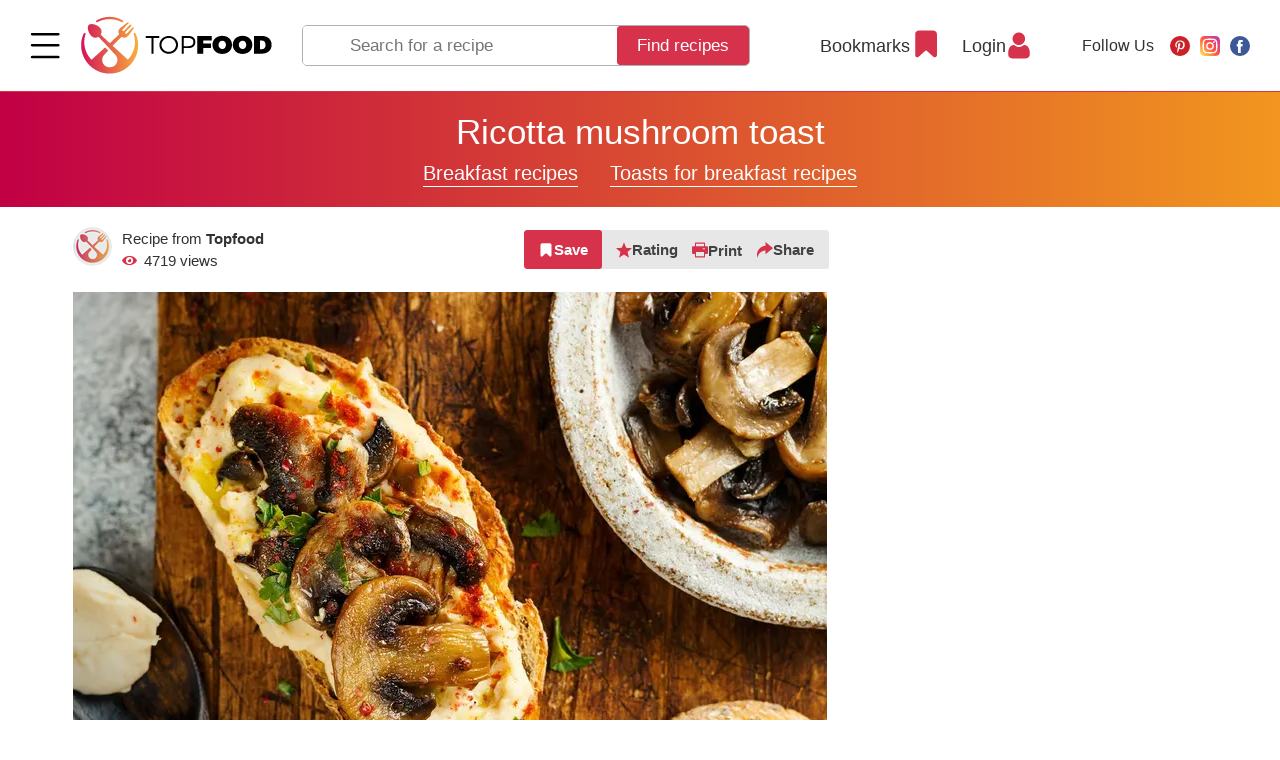

--- FILE ---
content_type: text/html; charset=utf-8
request_url: https://www.google.com/recaptcha/api2/aframe
body_size: 181
content:
<!DOCTYPE HTML><html><head><meta http-equiv="content-type" content="text/html; charset=UTF-8"></head><body><script nonce="MscwajppsnvEYRSeaPG8pQ">/** Anti-fraud and anti-abuse applications only. See google.com/recaptcha */ try{var clients={'sodar':'https://pagead2.googlesyndication.com/pagead/sodar?'};window.addEventListener("message",function(a){try{if(a.source===window.parent){var b=JSON.parse(a.data);var c=clients[b['id']];if(c){var d=document.createElement('img');d.src=c+b['params']+'&rc='+(localStorage.getItem("rc::a")?sessionStorage.getItem("rc::b"):"");window.document.body.appendChild(d);sessionStorage.setItem("rc::e",parseInt(sessionStorage.getItem("rc::e")||0)+1);localStorage.setItem("rc::h",'1769043624628');}}}catch(b){}});window.parent.postMessage("_grecaptcha_ready", "*");}catch(b){}</script></body></html>

--- FILE ---
content_type: image/svg+xml
request_url: https://topfood.club/en/uploads/icons/piece-of-cake.svg
body_size: 2892
content:
<svg xmlns="http://www.w3.org/2000/svg" viewBox="0 0 512.003 512.003" fill="#fff" width="100"><path d="M511.857 93.15a8.128 8.128 0 00-.006-.883 7.995 7.995 0 00-.356-.911 9.368 9.368 0 00-2.449-3.833 8.41 8.41 0 00-1.345-.907 8.186 8.186 0 00-1.338-.7 8.543 8.543 0 00-1.791-.361 8.115 8.115 0 00-1.104-.223c-.091 0-.166.049-.256.051-.096.002-.181-.04-.278-.035l-298.27 18.622c-1.124-26.087-17.978-48.878-42.592-57.594a38.636 38.636 0 017.136-15.752A43.04 43.04 0 01204.8 17.066c4.713 0 8.533-3.82 8.533-8.533S209.514 0 204.801 0c-21.908 0-38.375 6.725-48.942 19.983a55.792 55.792 0 00-10.527 22.913c-1.503-.106-3.002-.23-4.532-.23-31.589.055-58.42 23.135-63.194 54.362a46.175 46.175 0 00-30.673-11.695c-20.99.058-39.381 14.064-45.019 34.282a8.362 8.362 0 00-1.915 5.168v285.942C.001 466.567 49.764 512 110.935 512a8.096 8.096 0 001.502-.303 7.347 7.347 0 004.494-.097l389.121-123.65c.13-.041.216-.143.343-.19a8.15 8.15 0 001.579-.877 6.934 6.934 0 003.598-4.935c.18-.568.298-1.153.352-1.746.006-.135.078-.249.078-.386V93.867c-.001-.255-.123-.469-.145-.717zM98.352 86.564a46.824 46.824 0 0142.45-26.831c.912 0 1.804.085 2.703.137a90.199 90.199 0 001.78 18.838 8.534 8.534 0 0016.634-3.816v-.001a73.926 73.926 0 01-1.231-10.675c23.385 11.042 33.39 38.951 22.348 62.336-11.042 23.385-38.951 33.39-62.336 22.348-23.385-11.042-33.391-38.951-22.348-62.336zm4.049 408.028c-47.775-3.883-85.333-40.017-85.333-83.867V180.2a113.469 113.469 0 0085.333 49.875v264.517zm7.368-281.316c-48.973-.602-90.236-38.693-92.483-84.59.107-.755.211-1.52.387-2.344 2.82-13.924 15.056-23.935 29.263-23.942a29.952 29.952 0 0128.329 20.417 8.381 8.381 0 005.292 5.242c11.767 33.28 48.285 50.719 81.564 38.952a63.917 63.917 0 0040.961-45.841l233.895-14.603-192.154 62.642c-.122.04-.202.137-.321.182a8.22 8.22 0 00-1.557.882 6.842 6.842 0 00-3.581 4.93 8.16 8.16 0 00-.357 1.771c-.005.124-.071.228-.071.353v44.542c0 4.713-3.82 8.533-8.533 8.533s-8.533-3.82-8.533-8.533V188.5a8.533 8.533 0 00-17.066 0v212.567c0 4.713-3.82 8.533-8.533 8.533s-8.533-3.82-8.533-8.533V199.592a16.265 16.265 0 01-.421-2.65c-.039-.119-.134-.198-.178-.315a8.224 8.224 0 00-.866-1.535 4.9 4.9 0 00-2.051-2.22 4.976 4.976 0 00-2.769-1.359 8.196 8.196 0 00-1.917-.387c-.116-.005-.213-.067-.331-.067-.444.052-.882.14-1.312.265-.448.016-.895.07-1.334.16l-66.79 21.792zm9.699 150.434v-33.256l51.2-16.706v33.256l-51.2 16.706zm51.2 1.238v33.274l-51.2 16.685v-33.253l51.2-16.706zm-51.2-52.438v-84.456l51.2-16.706v84.456l-51.2 16.706zm375.467 61.064L119.468 492.885v-60.021l55.293-18.019c7.586 11.902 23.384 15.402 35.286 7.816a25.557 25.557 0 0011.821-21.595v-1.57l273.067-89.066v63.144zm0-81.105l-273.067 89.068v-33.24l273.067-89.066v33.238zm0-51.2l-273.067 89.068v-33.24l273.067-89.066v33.238zm0-51.2l-273.067 89.068v-33.243a25.3 25.3 0 008.533 1.573c14.132-.015 25.585-11.468 25.6-25.6v-38.344l238.933-77.896v84.442z"/></svg>

--- FILE ---
content_type: image/svg+xml
request_url: https://topfood.club/en/uploads/icons/boy.svg
body_size: 4859
content:
<svg xmlns="http://www.w3.org/2000/svg" viewBox="0 0 512 433.6" fill="#fff" width="100"><path d="M87.6 187.3c21.2 0 40.4-10.5 51.9-27.5 5.6 5.3 13 8.7 21.3 9.1 15.4 32.7 48 53.6 84.5 53.6h22.9c36.5 0 69.1-20.9 84.5-53.6 8.1-.5 15.4-3.9 20.9-9.3 11.5 17.2 30.7 27.7 52.1 27.7 6.8 0 12.3-5.5 12.3-12.3V90.6c0-28.7-23.3-52.1-52.1-52.1h-18c-3.1-7.2-10.2-12.2-18.5-12.2h-3.6c-3.6 0-7.2 1-10.2 2.8C318.6 11.4 294.7.3 268.2.3h-22.9c-26.5 0-50.5 11.1-67.5 28.9-3.1-1.9-6.7-2.9-10.4-2.9h-3.6c-8.3 0-15.4 5-18.5 12.2h-18c-28.7 0-52.1 23.4-52.1 52.1V175c.1 6.8 5.6 12.3 12.4 12.3zm263.1-33.6c-.5 0-1.1-.1-1.8-.2-3.5-.5-6.8 1.4-8.1 4.7-12 29.8-40.5 49-72.6 49h-22.9c-32.1 0-60.6-19.3-72.6-49.1-1.2-2.9-4-4.8-7-4.8-.4 0-.9 0-1.3.1-.7.1-1.3.2-1.9.2-9.9 0-17.9-8.1-17.9-17.9v-8.5c0-5.9 4.8-10.8 10.8-10.8h4.2c4.2 0 7.6-3.4 7.6-7.6v-.9C182 89.1 204.8 78 228.7 78H285c23.9 0 46.7 11.1 61.5 29.9v.9c0 4.2 3.4 7.6 7.6 7.6h1.9c6.8 0 12.4 5.5 12.4 12.4v7.2c-.1 9.8-8 17.7-17.7 17.7zm72.1-63.1V172c-17.6-1-33-11.6-40.4-27.6.7-2.6 1.1-5.4 1.1-8.3v-7.2c0-6.1-2-11.7-5.4-16.3 0 0-.1-14.1-.3-15.9-.4-4.2-4.1-7.2-8.3-6.8-4.2.4-7.2 4.1-6.8 8.3.1 1.2.2 2.5.2 3.7v.3c-.4-.1-.9-.2-1.3-.3v-8.2c0-4.9-.4-9.7-1.1-14.3 5.4-3.6 8.9-9.8 8.9-16.6v-9.1h16.4c20.4 0 37 16.5 37 36.9zm-77-49.2h3.6c2.7 0 4.9 2.2 4.9 4.9v11.1c-2.4-5.6-5.3-11-8.7-16 .1.1.1 0 .2 0zM245.3 15.5h22.9c40.5 0 73.9 30.9 77.9 70.4C329.3 71.3 307.5 63 285 63h-56.4c-22.6 0-44.3 8.3-61.1 22.8 3.9-39.4 37.3-70.3 77.8-70.3zm-81.4 25.9h4c-3.5 5.2-6.5 10.8-9 16.6V46.3c.1-2.7 2.3-4.9 5-4.9zM90.5 90.6c0-20.3 16.5-36.9 36.9-36.9h16.4v9.1c0 7 3.6 13.2 9.1 16.8-.7 4.6-1.1 9.3-1.1 14.2v7.8c-.5.1-1 .2-1.6.3 0-1.2.1-2.4.2-3.6.4-4.2-2.6-7.9-6.8-8.3s-7.9 2.6-8.3 6.8c-.2 1.7-.3 14.1-.3 14.1-3.7 4.5-5.9 10.2-5.9 16.4v8.5c0 3.2.5 6.3 1.3 9.2-7.4 15.7-22.7 26-40.1 27.1V90.6z"/><path d="M231.5 120.6c0 6.2-5 11.3-11.3 11.3-6.2 0-11.3-5-11.3-11.3 0-6.2 5.1-11.3 11.3-11.3 6.3 0 11.3 5 11.3 11.3zm73.1 0c0 6.2-5.1 11.3-11.3 11.3-6.2 0-11.3-5-11.3-11.3 0-6.2 5-11.3 11.3-11.3 6.2 0 11.3 5 11.3 11.3zm-13.8 19.7h-68.1c-3.2 0-6.3 1.4-8.4 3.8-2.2 2.4-3.2 5.6-2.8 8.8 2.5 23.1 22 40.6 45.3 40.6 23.3 0 42.8-17.4 45.3-40.6.3-3.2-.7-6.4-2.8-8.8-2.2-2.4-5.3-3.8-8.5-3.8zm-34 38c-14.1 0-26.1-9.6-29.5-22.8h58.9c-3.3 13.2-15.3 22.8-29.4 22.8zm233.4 134.4v-8.2c0-51.5-41.9-93.4-93.4-93.4h-22.9c-51.5 0-93.4 41.9-93.4 93.4v7.8c-12.7 1.7-22.6 12.6-22.6 25.7v8.5c0 17.7 14 32.2 31.5 33.1 15.4 32.7 48 53.6 84.5 53.6h22.9c36.5 0 69.1-20.9 84.5-53.6 17.1-1 30.8-15.3 30.8-32.7v-7.2c-.1-13.3-9.5-24.4-21.9-27zm-116.4-86.5h22.9c40.5 0 73.9 30.9 77.9 70.4-16.8-14.5-38.6-22.8-61.1-22.8h-56.4c-22.6 0-44.3 8.3-61.1 22.8 3.9-39.5 37.3-70.4 77.8-70.4zm123 120.6c0 9.7-7.9 17.6-17.6 17.6-.5 0-1.1 0-1.8-.1-3.5-.5-6.8 1.4-8.1 4.7-12 29.8-40.5 49-72.6 49h-22.9c-32.1 0-60.6-19.3-72.6-49.1-1.2-2.9-4-4.8-7-4.8-.4 0-.9 0-1.3.1-.7.1-1.3.2-1.9.2-9.9 0-17.9-8-17.9-17.9V338c0-5.9 4.8-10.8 10.8-10.8h4.2c4.2 0 7.6-3.4 7.6-7.6v-.9c14.8-18.8 37.6-29.9 61.5-29.9h56.4c23.9 0 46.7 11.1 61.5 29.9v.9c0 4.2 3.4 7.6 7.6 7.6h1.9c6.8 0 12.4 5.5 12.4 12.4v7.2z"/><path d="M360 331.3c0 6.2-5.1 11.3-11.3 11.3-6.2 0-11.3-5-11.3-11.3 0-6.2 5.1-11.3 11.3-11.3 6.3 0 11.3 5.1 11.3 11.3zm73.1 0c0 6.2-5 11.3-11.3 11.3s-11.3-5-11.3-11.3c0-6.2 5-11.3 11.3-11.3s11.3 5.1 11.3 11.3zM419.3 351h-68.1c-3.2 0-6.3 1.4-8.4 3.8-2.1 2.4-3.2 5.6-2.8 8.8 2.5 23.1 22 40.6 45.3 40.6s42.8-17.4 45.3-40.6c.4-3.2-.7-6.4-2.8-8.8-2.2-2.4-5.3-3.8-8.5-3.8zm-34 38c-14.1 0-26.1-9.6-29.5-22.8h58.9c-3.3 13.2-15.3 22.8-29.4 22.8zm-152.9-76.3v-8.2c0-51.5-41.9-93.4-93.4-93.4h-23c-51.5 0-93.4 41.9-93.4 93.4v7.8C9.9 313.9 0 324.9 0 338v8.5c0 17.7 14 32.3 31.5 33.1 15.4 32.7 48 53.6 84.5 53.6h22.9c36.5 0 69.1-20.9 84.5-53.6 17.1-1 30.8-15.3 30.8-32.7v-7.2c0-13.3-9.4-24.4-21.8-27zm6.6 34.1c0 9.7-7.9 17.6-17.6 17.6-.5 0-1.1 0-1.8-.1-3.4-.5-6.8 1.4-8.1 4.7-12 29.8-40.5 49-72.6 49H116c-32.1 0-60.6-19.3-72.6-49.1-1.2-2.9-4-4.8-7-4.8-.4 0-.9 0-1.3.1-.7.1-1.3.2-1.9.2-9.9 0-17.9-8-17.9-17.9V338c0-5.9 4.8-10.8 10.8-10.8h4.2c4.2 0 7.6-3.4 7.6-7.6v-.9c14.8-18.8 37.6-29.9 61.5-29.9h56.4c5.2 0 10.3.5 15.3 1.5 4.1.8 8.1-1.9 8.9-6 .8-4.1-1.9-8.1-6-8.9-6-1.2-12.1-1.8-18.3-1.8H99.3c-22.6 0-44.3 8.3-61.1 22.8 4-39.5 37.4-70.4 77.9-70.4H139c40.5 0 73.9 30.9 77.9 70.3-3.5-3-7.2-5.8-11.1-8.3-3.5-2.2-8.2-1.2-10.5 2.3-2.2 3.5-1.2 8.2 2.3 10.5 7.6 4.8 14.1 10.8 19.7 17.8v.8c0 4.2 3.4 7.6 7.6 7.6h1.9c6.8 0 12.4 5.6 12.4 12.4v7.4z"/><path d="M102.2 331.3c0 6.2-5.1 11.3-11.3 11.3-6.2 0-11.3-5-11.3-11.3 0-6.2 5.1-11.3 11.3-11.3 6.3 0 11.3 5.1 11.3 11.3zm73.1 0c0 6.2-5 11.3-11.3 11.3-6.2 0-11.3-5-11.3-11.3 0-6.2 5.1-11.3 11.3-11.3 6.2 0 11.3 5.1 11.3 11.3zM161.5 351H93.4c-3.2 0-6.3 1.4-8.4 3.8-2.2 2.4-3.2 5.6-2.8 8.8 2.5 23.1 22 40.6 45.3 40.6 23.3 0 42.8-17.4 45.3-40.6.3-3.2-.7-6.4-2.8-8.8-2.2-2.4-5.3-3.8-8.5-3.8zm-34 38c-14.1 0-26.1-9.6-29.5-22.8h58.9c-3.3 13.2-15.3 22.8-29.4 22.8z"/></svg>